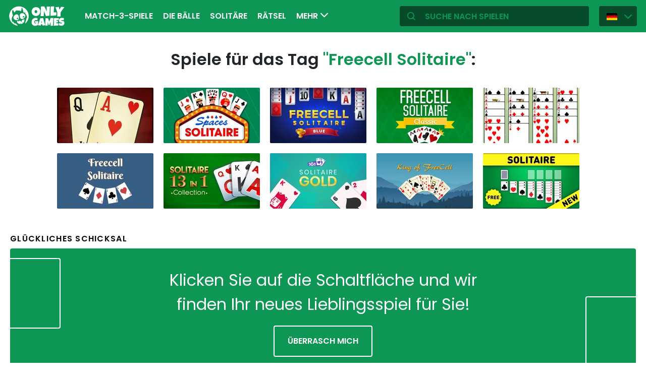

--- FILE ---
content_type: text/html; charset=utf-8
request_url: https://de.onlygames.io/tag/freecell-solitaire.html
body_size: 10818
content:
<!DOCTYPE html>
<html lang="de">
<head>
    

    <meta http-equiv="Content-Type" content="text/html; charset=UTF-8" >
<meta http-equiv="Content-Language" content="de" >
<meta name="robots" content="index, follow" >
<meta http-equiv="X-UA-Compatible" content="IE=edge" ><script>/* <![CDATA[ */ ringDataLayer = {"context":{"variant":{"accelerator":"ZGUub25seWdhbWVzLmlvOjpFS1MtUFJPRA=="},"id":{"website":"154f95fe-f666-4e23-b6ca-33b2fcfcb9f9"}}}; /* ]]> */</script><script>/* <![CDATA[ */ accConf = {"events":{"endpointPaths":["/a8f4d8cd95e164917035b64b867a45dd"]}}; /* ]]> */</script>
<meta name="googlebot" content="noodp" >
<meta name="robots" content="index, follow" >
<meta name="description" content="FreeCell Solitaire – eine Sammlung der besten Spiele
FreeCell Solitaire verdankt seine Beliebtheit größtenteils den Windows-Betriebssystemen. Schließlich begegneten es vielen Menschen zum ersten Mal " >
<meta name="og:title" content="Freecell Solitaire Free - Freecell Solitaire kostenlos spielen" >
<meta name="og:description" content="FreeCell Solitaire – eine Sammlung der besten Spiele
FreeCell Solitaire verdankt seine Beliebtheit größtenteils den Windows-Betriebssystemen. Schließlich begegneten es vielen Menschen zum ersten Mal " >
<meta name="og:url" content="https://de.onlygames.io/tag/freecell-solitaire.html" >
<meta name="twitter:title" content="Freecell Solitaire Free - Freecell Solitaire kostenlos spielen" >
<meta name="twitter:description" content="FreeCell Solitaire – eine Sammlung der besten Spiele
FreeCell Solitaire verdankt seine Beliebtheit größtenteils den Windows-Betriebssystemen. Schließlich begegneten es vielen Menschen zum ersten Mal " >
<meta name="twitter:url" content="https://de.onlygames.io/tag/freecell-solitaire.html" >
<meta name="twitter:card" content="summary_large_image" >
    <meta charset="utf-8">
    <meta http-equiv="X-UA-Compatible" content="IE=edge,chrome=1">
    <meta name="viewport" content="width=device-width, initial-scale=1, user-scalable=0">
    <meta name="facebook-domain-verification" content="qsudygzdiyatxh7y8dcud4g0al2ftn" />
    
    <link rel="icon" type="image/png" sizes="192x192" href="/build/images/favicon/android-chrome-192x192.d55474b9.png">
<link rel="icon" type="image/png" sizes="384x384" href="/build/images/favicon/android-chrome-384x384.930707f8.png">
<link rel="icon" type="image/png" sizes="512x512" href="/build/images/favicon/android-chrome-512x512.71e472f9.png">

<link rel="apple-touch-icon" sizes="180x180" href="/build/images/favicon/apple-touch-icon.bcc393cc.png">

<link rel="icon" type="image/png" sizes="32x32" href="/build/images/favicon/favicon-32x32.6701b867.png">
<link rel="icon" type="image/png" sizes="16x16" href="/build/images/favicon/favicon-16x16.bdcad60f.png">

<link rel="icon" type="image/png" sizes="70x70" href="/build/images/favicon/mstile-70x70.91c5d2d5.png">
<link rel="icon" type="image/png" sizes="144x144" href="/build/images/favicon/mstile-144x144.c3b85dea.png">
<link rel="icon" type="image/png" sizes="150x150" href="/build/images/favicon/mstile-150x150.729be980.png">
<link rel="icon" type="image/png" sizes="310x150" href="/build/images/favicon/mstile-310x150.5cc0dc7e.png">
<link rel="icon" type="image/png" sizes="310x310" href="/build/images/favicon/mstile-310x310.bdddd4e7.png">

<link rel="manifest" href="/build/images/favicon/site.92da0b25.webmanifest">
<link rel="mask-icon" href="/build/images/favicon/safari-pinned-tab.f65e4cf5.svg" color="#5bbad5">
<meta name="msapplication-TileColor" content="#00a300">
<meta name="theme-color" content="#ffffff">




    <title>Freecell Solitaire Free - Freecell Solitaire kostenlos spielen - onlygames.io</title>

    


    <link href="https://de.onlygames.io/tag/freecell-solitaire.html" rel="canonical" >
<link href="https://onlygames.io/tag/pasjans-freecell.html" hreflang="pl" rel="alternate" >
<link href="https://en.onlygames.io/tag/freecell-solitaire.html" hreflang="en" rel="alternate" >
<link href="https://de.onlygames.io/tag/freecell-solitaire.html" hreflang="de" rel="alternate" >
<link href="https://es.onlygames.io/tag/solitario-freecell.html" hreflang="es" rel="alternate" >
<link href="https://fr.onlygames.io/tag/freecell-solitaire.html" hreflang="fr" rel="alternate" >
<link href="https://ua.onlygames.io/tag/pasxqns-z-v-lxnimi-kl-tin.html" hreflang="uk" rel="alternate" >
<link href="/build/1.693e10c4.css" media="screen" rel="stylesheet" type="text/css" >
<link href="/build/category.f927cd21.css" media="screen" rel="stylesheet" type="text/css" >

    <link rel="preconnect" href="https://fonts.googleapis.com">
    <link rel="preconnect" href="https://fonts.gstatic.com" crossorigin>
    <link href="https://fonts.googleapis.com/css2?family=Poppins:ital,wght@0,400;0,500;0,600;1,400;1,500;1,600&display=swap" rel="stylesheet">

    <link rel="preload" href="/build/fonts/icons.5d3f4ab1.ttf" as="font" crossorigin="anonymous">

    
    <script type="text/javascript">var i18n = {};</script>
        <script>
        var pp_gemius_identifier = 'dvXgIs_Mv2gMhGLm0OPBnqP8HQFuj_9EefS9itJnFUT.H7';
        var pp_gemius_hit_identifier = 'dvXgIs_Mv2gMhGLm0OPBnqP8HQFuj_9EefS9itJnFUT.H7';
        function gemius_pending(i) {
            window[i] = window[i] || function () {
                        var x = window[i + '_pdata'] = window[i + '_pdata'] || [];
                        x[x.length] = arguments;
                    };
        }
        gemius_pending('gemius_hit');
        gemius_pending('gemius_event');
        gemius_pending('pp_gemius_hit');
        gemius_pending('pp_gemius_event');
        (function (d, t) {
            try {
                var gt = d.createElement(t), s = d.getElementsByTagName(t)[0], l = 'http' + ((location.protocol == 'https:') ? 's' : '');
                gt.setAttribute('async', 'async');
                gt.setAttribute('defer', 'defer');
                gt.src = l + '://onet.hit.gemius.pl/xgemius.js';
                s.parentNode.insertBefore(gt, s);
            } catch (e) {
            }
        })(document, 'script');
    </script>
    <script>
        window.onetAds = {
            'target': 'ONLYGAMES',
            'adSlots': [],
            autoslot: 1,
            'async': 1,
            'keywords': ['SKOM', 'commercialService'],
            cmd: [],
            'no_gemius': 1
            ,'cmpLang': 'en-EN'
            ,'kropka': {
                
                
            },
            'tid': 'EA-1746213',
        };
    </script>
    <script src="//lib.onet.pl/s.csr/build/dlApi/dl.boot.min.js"></script>
    <script type="text/javascript">
        (function (w, d, s, l, i) {
            w[l] = w[l] || [];
            w[l].push({
                'gtm.start': new Date().getTime(), event: 'gtm.js'
            });
            var f = d.getElementsByTagName(s)[0],
                    j = d.createElement(s), dl = l != 'dataLayer' ? '&l=' + l : '';
            j.async = true;
            j.src =
                    'https://www.googletagmanager.com/gtm.js?id=' + i + dl;
            f.parentNode.insertBefore(j, f);
        })(window, document, 'script', 'dataLayer', 'GTM-NCZHZL7');
    </script>

    <meta name="apple-mobile-web-app-capable" content="yes">
<meta name="theme-color" content="#0D9654"/>
<link rel="apple-touch-icon" href="/build/images/pwa/apple-icon-180.f73aa695.png">

<meta name="apple-mobile-web-app-capable" content="yes">

<link rel="apple-touch-startup-image" href="/build/images/pwa/apple-splash-2048-2732.ab36709b.jpg" media="(device-width: 1024px) and (device-height: 1366px) and (-webkit-device-pixel-ratio: 2) and (orientation: portrait)">
<link rel="apple-touch-startup-image" href="/build/images/pwa/apple-splash-2732-2048.8e8ea056.jpg" media="(device-width: 1024px) and (device-height: 1366px) and (-webkit-device-pixel-ratio: 2) and (orientation: landscape)">
<link rel="apple-touch-startup-image" href="/build/images/pwa/apple-splash-1668-2388.d0c67db5.jpg" media="(device-width: 834px) and (device-height: 1194px) and (-webkit-device-pixel-ratio: 2) and (orientation: portrait)">
<link rel="apple-touch-startup-image" href="/build/images/pwa/apple-splash-2388-1668.1384ca30.jpg" media="(device-width: 834px) and (device-height: 1194px) and (-webkit-device-pixel-ratio: 2) and (orientation: landscape)">
<link rel="apple-touch-startup-image" href="/build/images/pwa/apple-splash-1536-2048.6df208cc.jpg" media="(device-width: 768px) and (device-height: 1024px) and (-webkit-device-pixel-ratio: 2) and (orientation: portrait)">
<link rel="apple-touch-startup-image" href="/build/images/pwa/apple-splash-2048-1536.cdfb6545.jpg" media="(device-width: 768px) and (device-height: 1024px) and (-webkit-device-pixel-ratio: 2) and (orientation: landscape)">
<link rel="apple-touch-startup-image" href="/build/images/pwa/apple-splash-1488-2266.0c86387e.jpg" media="(device-width: 744px) and (device-height: 1133px) and (-webkit-device-pixel-ratio: 2) and (orientation: portrait)">
<link rel="apple-touch-startup-image" href="/build/images/pwa/apple-splash-2266-1488.3fcbae85.jpg" media="(device-width: 744px) and (device-height: 1133px) and (-webkit-device-pixel-ratio: 2) and (orientation: landscape)">
<link rel="apple-touch-startup-image" href="g" media="(device-width: 820px) and (device-height: 1180px) and (-webkit-device-pixel-ratio: 2) and (orientation: portrait)">
<link rel="apple-touch-startup-image" href="/build/images/pwa/apple-splash-2360-1640.28a4029d.jpg" media="(device-width: 820px) and (device-height: 1180px) and (-webkit-device-pixel-ratio: 2) and (orientation: landscape)">
<link rel="apple-touch-startup-image" href="/build/images/pwa/apple-splash-1668-2224.1f7d8bd7.jpg" media="(device-width: 834px) and (device-height: 1112px) and (-webkit-device-pixel-ratio: 2) and (orientation: portrait)">
<link rel="apple-touch-startup-image" href="/build/images/pwa/apple-splash-2224-1668.22833dc3.jpg" media="(device-width: 834px) and (device-height: 1112px) and (-webkit-device-pixel-ratio: 2) and (orientation: landscape)">
<link rel="apple-touch-startup-image" href="/build/images/pwa/apple-splash-1620-2160.2d51a89d.jpg" media="(device-width: 810px) and (device-height: 1080px) and (-webkit-device-pixel-ratio: 2) and (orientation: portrait)">
<link rel="apple-touch-startup-image" href="/build/images/pwa/apple-splash-2160-1620.b95835a8.jpg" media="(device-width: 810px) and (device-height: 1080px) and (-webkit-device-pixel-ratio: 2) and (orientation: landscape)">
<link rel="apple-touch-startup-image" href="/build/images/pwa/apple-splash-1290-2796.4201611b.jpg" media="(device-width: 430px) and (device-height: 932px) and (-webkit-device-pixel-ratio: 3) and (orientation: portrait)">
<link rel="apple-touch-startup-image" href="/build/images/pwa/apple-splash-2796-1290.b9cb86cc.jpg" media="(device-width: 430px) and (device-height: 932px) and (-webkit-device-pixel-ratio: 3) and (orientation: landscape)">
<link rel="apple-touch-startup-image" href="/build/images/pwa/apple-splash-1179-2556.ee532cb0.jpg" media="(device-width: 393px) and (device-height: 852px) and (-webkit-device-pixel-ratio: 3) and (orientation: portrait)">
<link rel="apple-touch-startup-image" href="/build/images/pwa/apple-splash-2556-1179.53d29bdd.jpg" media="(device-width: 393px) and (device-height: 852px) and (-webkit-device-pixel-ratio: 3) and (orientation: landscape)">
<link rel="apple-touch-startup-image" href="/build/images/pwa/apple-splash-1284-2778.a9ce4c73.jpg" media="(device-width: 428px) and (device-height: 926px) and (-webkit-device-pixel-ratio: 3) and (orientation: portrait)">
<link rel="apple-touch-startup-image" href="/build/images/pwa/apple-splash-2778-1284.4c615c32.jpg" media="(device-width: 428px) and (device-height: 926px) and (-webkit-device-pixel-ratio: 3) and (orientation: landscape)">
<link rel="apple-touch-startup-image" href="/build/images/pwa/apple-splash-1170-2532.a4d3bdb3.jpg" media="(device-width: 390px) and (device-height: 844px) and (-webkit-device-pixel-ratio: 3) and (orientation: portrait)">
<link rel="apple-touch-startup-image" href="/build/images/pwa/apple-splash-2532-1170.b4f1667d.jpg" media="(device-width: 390px) and (device-height: 844px) and (-webkit-device-pixel-ratio: 3) and (orientation: landscape)">
<link rel="apple-touch-startup-image" href="/build/images/pwa/apple-splash-1125-2436.eab0c884.jpg" media="(device-width: 375px) and (device-height: 812px) and (-webkit-device-pixel-ratio: 3) and (orientation: portrait)">
<link rel="apple-touch-startup-image" href="/build/images/pwa/apple-splash-2436-1125.0c01ee21.jpg" media="(device-width: 375px) and (device-height: 812px) and (-webkit-device-pixel-ratio: 3) and (orientation: landscape)">
<link rel="apple-touch-startup-image" href="/build/images/pwa/apple-splash-1242-2688.27c48719.jpg" media="(device-width: 414px) and (device-height: 896px) and (-webkit-device-pixel-ratio: 3) and (orientation: portrait)">
<link rel="apple-touch-startup-image" href="/build/images/pwa/apple-splash-2688-1242.54458980.jpg" media="(device-width: 414px) and (device-height: 896px) and (-webkit-device-pixel-ratio: 3) and (orientation: landscape)">
<link rel="apple-touch-startup-image" href="/build/images/pwa/apple-splash-828-1792.549ec60d.jpg" media="(device-width: 414px) and (device-height: 896px) and (-webkit-device-pixel-ratio: 2) and (orientation: portrait)">
<link rel="apple-touch-startup-image" href="/build/images/pwa/apple-splash-1792-828.3e868509.jpg" media="(device-width: 414px) and (device-height: 896px) and (-webkit-device-pixel-ratio: 2) and (orientation: landscape)">
<link rel="apple-touch-startup-image" href="/build/images/pwa/apple-splash-1242-2208.98d6c469.jpg" media="(device-width: 414px) and (device-height: 736px) and (-webkit-device-pixel-ratio: 3) and (orientation: portrait)">
<link rel="apple-touch-startup-image" href="/build/images/pwa/apple-splash-2208-1242.3f715834.jpg" media="(device-width: 414px) and (device-height: 736px) and (-webkit-device-pixel-ratio: 3) and (orientation: landscape)">
<link rel="apple-touch-startup-image" href="/build/images/pwa/apple-splash-750-1334.40eacb0f.jpg" media="(device-width: 375px) and (device-height: 667px) and (-webkit-device-pixel-ratio: 2) and (orientation: portrait)">
<link rel="apple-touch-startup-image" href="/build/images/pwa/apple-splash-1334-750.b7e7a53b.jpg" media="(device-width: 375px) and (device-height: 667px) and (-webkit-device-pixel-ratio: 2) and (orientation: landscape)">
<link rel="apple-touch-startup-image" href="/build/images/pwa/apple-splash-640-1136.3edf8d20.jpg" media="(device-width: 320px) and (device-height: 568px) and (-webkit-device-pixel-ratio: 2) and (orientation: portrait)">
<link rel="apple-touch-startup-image" href="/build/images/pwa/apple-splash-1136-640.4e70486b.jpg" media="(device-width: 320px) and (device-height: 568px) and (-webkit-device-pixel-ratio: 2) and (orientation: landscape)">

    <script charset="UTF-8" src="https://s-eu-1.pushpushgo.com/js/634fa42a083bc0abada7a8fe.js" async="async"></script>

</head>
<body class="">
<div class="bodyContainer containerbody">
    
    


    
<header class="header--comp mainHeader -withlang">
    <a href="/" class="main--logo">
        <img src="/build/images/logo.8a3e0ba5.svg" alt="Gameplanet logo">
    </a>
    <nav class="nav--bar navBar">
    <ul class="list mainList -lang">
        <li class="item" data-name="Match-3-Spiele" data-id="116" data-level="2" data-object-id="29" id="menu_0_de_116"><a href="/spiele/match-3-spiele.html" class="link"><span class="icon icon-game-category19 frontendIcon"></span>Match-3-Spiele</a></li><li class="item" data-name="Die Bälle" data-id="111" data-level="2" data-object-id="25" id="menu_0_de_111"><a href="/spiele/die-balle.html" class="link"><span class="icon icon-game-category20 frontendIcon"></span>Die Bälle</a></li><li class="item" data-name="Solitäre" data-id="131" data-level="2" data-object-id="48" id="menu_0_de_131"><a href="/spiele/solitare.html" class="link"><span class="icon icon-game-category16 frontendIcon"></span>Solitäre</a></li><li class="item" data-name="Rätsel" data-id="150" data-level="2" data-object-id="47" id="menu_0_de_150"><a href="/spiele/ratsel.html" class="link"><span class="icon icon-game-category17 frontendIcon"></span>Rätsel</a></li><li class="item" data-name="Sport" data-id="39" data-level="2" data-object-id="14" id="menu_0_de_39"><a href="/spiele/sport.html" class="link"><span class="icon icon-game-sport frontendIcon"></span>Sport</a></li><li class="item" data-name="Plattformspiele" data-id="136" data-level="2" data-object-id="27" id="menu_0_de_136"><a href="/spiele/plattformspiele.html" class="link"><span class="icon icon-game-category27 frontendIcon"></span>Plattformspiele</a></li><li class="item" data-name="Klassisch" data-id="70" data-level="2" data-object-id="18" id="menu_0_de_70"><a href="/spiele/klassisch.html" class="link"><span class="icon icon-game-casino frontendIcon"></span>Klassisch</a></li><li class="item" data-name="Für Kinder" data-id="55" data-level="2" data-object-id="19" id="menu_0_de_55"><a href="/spiele/fur-kinder.html" class="link"><span class="icon icon-game-puzzle frontendIcon"></span>Für Kinder</a></li><li class="item" data-name="Multiplayer" data-id="60" data-level="2" data-object-id="16" id="menu_0_de_60"><a href="/spiele/multiplayer.html" class="link"><span class="icon icon-game-solitaire frontendIcon"></span>Multiplayer</a></li><li class="item" data-name="Wirtschaftlich" data-id="146" data-level="2" data-object-id="51" id="menu_0_de_146"><a href="/spiele/wirtschaftlich.html" class="link"><span class="icon icon-game-category39 frontendIcon"></span>Wirtschaftlich</a></li><li class="item" data-name="Barstände" data-id="86" data-level="2" data-object-id="42" id="menu_0_de_86"><a href="/spiele/barstande.html" class="link"><span class="icon icon-game-card frontendIcon"></span>Barstände</a></li><li class="item" data-name="Arkade" data-id="34" data-level="2" data-object-id="13" id="menu_0_de_34"><a href="/spiele/arkade.html" class="link"><span class="icon icon-game-arcade frontendIcon"></span>Arkade</a></li><li class="item" data-name="Auf Reflexe" data-id="141" data-level="2" data-object-id="50" id="menu_0_de_141"><a href="/spiele/auf-reflexe.html" class="link"><span class="icon icon-game-category28 frontendIcon"></span>Auf Reflexe</a></li><li class="item" data-name="Strategisch" data-id="91" data-level="2" data-object-id="21" id="menu_0_de_91"><a href="/spiele/strategisch.html" class="link"><span class="icon icon-game-all frontendIcon"></span>Strategisch</a></li><li class="item" data-name="Alle Kategorien" data-id="211" data-level="2" data-object-id="43" id="menu_0_de_211"><a href="/kategorie-liste.html" class="link">Alle Kategorien</a></li><li class="item" data-name="Alle Tags" data-id="217" data-level="2" data-object-id="49" id="menu_0_de_217"><a href="/tag-liste.html" class="link">Alle Tags</a></li><li class="item" data-name="Neu" data-id="223" data-level="2" data-object-id="55" id="menu_0_de_223"><a href="/spiele/neu.html" class="link">Neu</a></li>
    </ul>
    <button type="button" class="more--btn -hidden moreBtn">
        Mehr <span class="arrow icon-arrow-down"></span>
        <div class="wrapper">
            <ul class="more--list moreList">
            </ul>
        </div>
    </button>
</nav>
    <div class="favourite--games--btn--container favouriteGamesButtonContainer">
        <button type="button" class="favourite--games--btn d-none favouriteGamesButton" data-name="Favorit" data-id="favourite_game" data-object-id="favourite_game" id="favourite_game"><span class="icon icon-heart"></span></button>
    </div>
    <div class="right searchLangPanel">
        <div class="search--box searchBox">
            <span class="icon-search"></span>
            <input type="text" class="text gameSearch" id="gamesearch" name="gamesearch" placeholder="Suche nach Spielen" required
                   minlength="4" maxlength="30">
        </div>
                    <div class="lang--select langSelect">
    <div class="dropdown">
        <div class="languages-button">
            <button class="dropbtn">
                <img src="/build/images/lang-select/de.73c2192c.png" width="21" height="14" alt="flag" class="img-fluid lang-img"/>
                <span class="lang-name">Deutsch</span>
                <span class="arrow icon-arrow-down"></span>
            </button>
        </div>
        <div class="dropdown-content">
            <button class="backbtn"><span class="icon-arrow-left"></span>Powrót</button>
            <div class="list">
                                    <a href="https://onlygames.io/tag/pasjans-freecell.html">
                        <img data-src="/build/images/lang-select/pl.f084cc1c.png" width="21" height="14"
                             class="img-fluid lang-img lazy" alt="pl flag">Polski</a>
                                    <a href="https://en.onlygames.io/tag/freecell-solitaire.html">
                        <img data-src="/build/images/lang-select/en.158a2370.png" width="21" height="14"
                             class="img-fluid lang-img lazy" alt="en flag">English</a>
                                    <a href="https://de.onlygames.io/tag/freecell-solitaire.html">
                        <img data-src="/build/images/lang-select/de.73c2192c.png" width="21" height="14"
                             class="img-fluid lang-img lazy" alt="de flag">Deutsch</a>
                                    <a href="https://es.onlygames.io/tag/solitario-freecell.html">
                        <img data-src="/build/images/lang-select/es.65d9ae62.png" width="21" height="14"
                             class="img-fluid lang-img lazy" alt="es flag">Español</a>
                                    <a href="https://fr.onlygames.io/tag/freecell-solitaire.html">
                        <img data-src="/build/images/lang-select/fr.dc5ba884.png" width="21" height="14"
                             class="img-fluid lang-img lazy" alt="fr flag">Français</a>
                                    <a href="https://ua.onlygames.io/tag/pasxqns-z-v-lxnimi-kl-tin.html">
                        <img data-src="/build/images/lang-select/uk.c7b408c7.png" width="21" height="14"
                             class="img-fluid lang-img lazy" alt="uk flag">Українська</a>
                
            </div>
        </div>
    </div>
</div>

        
    </div>
    <div class="mobile--menu">
    <a href="/" class="main--logo"><img src="/build/images/logo.8a3e0ba5.svg" alt="Gameplanet logo"></a>
    <div class="actions">
        <button type="button" aria-label="Favorit" title="Favorit" class="toggle--fav--btn toggleFav">
            <span class="openfav">
                <span class="icon icon-heart"></span>
            </span>
            <span class="closefav">
                <span class="icon-close-thin"></span>
            </span>
        </button>
        <a href="#" class="openSearch">
            <div class="opensearch">
                <span class="icon-search"></span>
            </div>
            <div class="closesearch">
                <span class="icon-close-thin"></span>
            </div>
        </a>
    </div>
    <div class="hamburger--menu">
    <button type="button" aria-label="(DE) Otwórz menu" title="(DE) Otwórz menu" class="ham">
        <div class="hamburgerbox">
            <div class="hamburgerbars"></div>
            <div class="icon icon-close-thin"></div>
        </div>
    </button>
</div>

</div>

</header>

    <div class="main--wrapper mainWrapper">
        <div class="container-fluid py-5">
                    <div class="search--page">
        <p class="description">Spiele für das Tag <span>"Freecell Solitaire"</span>:</p>
    </div>


<div class="loadMoreBoundary load--more--boundary">
    <div class="games--wrapper -tag loadMoreListContainer">
                    <div class="item slideBlock"><div class="game--block gameBlock  "><button type="button" class="btn  triggerGameInfoPopup" data-id="1286" aria-label="Weitere Informationen zum Spiel" data-append-container=".loadMoreBoundary" ><span class="icon-info icon"></span></button><a href="/spiele/solitare/solitaire-master.html" class="link"><span class="title">Solitaire Master</span><img class="lazy" loading="lazy" srcset="https://ocdn.eu/commercialos-transforms/1/AX7k9lnaHR0cHM6Ly9jb21tZXJjaWFsb3Mub2Nkbi5ldS8wOTIvYzJjMTQ0YTYzYzljMmI2ZGQ5ZGEwZTU4YTY5MzMwOTgtU29saXRhaXJlJTIwbWFzdGVyJTIwLSUyMDUxMngzNDAuanBlZ5GTBc0BkczmggECAAU 401w, https://ocdn.eu/commercialos-transforms/1/XpPk9lnaHR0cHM6Ly9jb21tZXJjaWFsb3Mub2Nkbi5ldS8wOTIvYzJjMTQ0YTYzYzljMmI2ZGQ5ZGEwZTU4YTY5MzMwOTgtU29saXRhaXJlJTIwbWFzdGVyJTIwLSUyMDUxMngzNDAuanBlZ5GTBcy_boIBAgAF 191w"sizes="(max-width: 441px) 401px, 191px"src="https://ocdn.eu/commercialos-transforms/1/XpPk9lnaHR0cHM6Ly9jb21tZXJjaWFsb3Mub2Nkbi5ldS8wOTIvYzJjMTQ0YTYzYzljMmI2ZGQ5ZGEwZTU4YTY5MzMwOTgtU29saXRhaXJlJTIwbWFzdGVyJTIwLSUyMDUxMngzNDAuanBlZ5GTBcy_boIBAgAF" width="191" height="110" alt="Spiel: Solitaire Master" ></a></div></div>

                    <div class="item slideBlock"><div class="game--block gameBlock  "><button type="button" class="btn  triggerGameInfoPopup" data-id="2726" aria-label="Weitere Informationen zum Spiel" data-append-container=".loadMoreBoundary" ><span class="icon-info icon"></span></button><a href="/spiele/solitare/spaces-solitaire.html" class="link"><span class="title">Spaces Solitaire</span><img class="lazy" loading="lazy" srcset="https://ocdn.eu/commercialos-transforms/1/Jm5k9lZaHR0cHM6Ly9jb21tZXJjaWFsb3Mub2Nkbi5ldS8wOTIvNjU1Njg3NDhjYzQ3ZWZmZDhiOGRhYWI3NjcyMmExY2QtU3BhY2VzJTIwU29saXRhaXJlLmpwZWeRkwXNAZHM5oIBAgAF 401w, https://ocdn.eu/commercialos-transforms/1/h-9k9lZaHR0cHM6Ly9jb21tZXJjaWFsb3Mub2Nkbi5ldS8wOTIvNjU1Njg3NDhjYzQ3ZWZmZDhiOGRhYWI3NjcyMmExY2QtU3BhY2VzJTIwU29saXRhaXJlLmpwZWeRkwXMv26CAQIABQ 191w"sizes="(max-width: 441px) 401px, 191px"src="https://ocdn.eu/commercialos-transforms/1/h-9k9lZaHR0cHM6Ly9jb21tZXJjaWFsb3Mub2Nkbi5ldS8wOTIvNjU1Njg3NDhjYzQ3ZWZmZDhiOGRhYWI3NjcyMmExY2QtU3BhY2VzJTIwU29saXRhaXJlLmpwZWeRkwXMv26CAQIABQ" width="191" height="110" alt="Spiel: Spaces Solitaire" ></a></div></div>

                    <div class="item slideBlock"><div class="game--block gameBlock  "><button type="button" class="btn  triggerGameInfoPopup" data-id="2461" aria-label="Weitere Informationen zum Spiel" data-append-container=".loadMoreBoundary" ><span class="icon-info icon"></span></button><a href="/spiele/solitare/freecell-solitaire-blue.html" class="link"><span class="title">Freecell Solitaire Blue</span><img class="lazy" loading="lazy" srcset="https://ocdn.eu/commercialos-transforms/1/Wxxk9lxaHR0cHM6Ly9jb21tZXJjaWFsb3Mub2Nkbi5ldS8wOTIvMDhiMTViNmRmYzA1ODZhMDNkYzZhNWU3MDNhZmYzZDMtRnJlZWNlbGwlMjBTb2xpdGFpcmUlMjBCbHVlJTIwLSUyMDEyODB4NzIwLmpwZWeRkwXNAZHM5oIBAgAF 401w, https://ocdn.eu/commercialos-transforms/1/kcIk9lxaHR0cHM6Ly9jb21tZXJjaWFsb3Mub2Nkbi5ldS8wOTIvMDhiMTViNmRmYzA1ODZhMDNkYzZhNWU3MDNhZmYzZDMtRnJlZWNlbGwlMjBTb2xpdGFpcmUlMjBCbHVlJTIwLSUyMDEyODB4NzIwLmpwZWeRkwXMv26CAQIABQ 191w"sizes="(max-width: 441px) 401px, 191px"src="https://ocdn.eu/commercialos-transforms/1/kcIk9lxaHR0cHM6Ly9jb21tZXJjaWFsb3Mub2Nkbi5ldS8wOTIvMDhiMTViNmRmYzA1ODZhMDNkYzZhNWU3MDNhZmYzZDMtRnJlZWNlbGwlMjBTb2xpdGFpcmUlMjBCbHVlJTIwLSUyMDEyODB4NzIwLmpwZWeRkwXMv26CAQIABQ" width="191" height="110" alt="Spiel: Freecell Solitaire Blue" ></a></div></div>

                    <div class="item slideBlock"><div class="game--block gameBlock  "><button type="button" class="btn  triggerGameInfoPopup" data-id="2194" aria-label="Weitere Informationen zum Spiel" data-append-container=".loadMoreBoundary" ><span class="icon-info icon"></span></button><a href="/spiele/solitare/freecell-solitaire-classic.html" class="link"><span class="title">FreeCell Solitaire Classic</span><img class="lazy" loading="lazy" srcset="https://ocdn.eu/commercialos-transforms/1/Rwsk9lzaHR0cHM6Ly9jb21tZXJjaWFsb3Mub2Nkbi5ldS8wOTIvNWFlMzM0M2I1YmU5NGY2NWRiNDNmNWFlNThkYTUzMzktRnJlZUNlbGwlMjBTb2xpdGFpcmUlMjBDbGFzc2ljJTIwLSUyMDUxMngzNDAuanBlZ5GTBc0BkczmggECAAU 401w, https://ocdn.eu/commercialos-transforms/1/hDIk9lzaHR0cHM6Ly9jb21tZXJjaWFsb3Mub2Nkbi5ldS8wOTIvNWFlMzM0M2I1YmU5NGY2NWRiNDNmNWFlNThkYTUzMzktRnJlZUNlbGwlMjBTb2xpdGFpcmUlMjBDbGFzc2ljJTIwLSUyMDUxMngzNDAuanBlZ5GTBcy_boIBAgAF 191w"sizes="(max-width: 441px) 401px, 191px"src="https://ocdn.eu/commercialos-transforms/1/hDIk9lzaHR0cHM6Ly9jb21tZXJjaWFsb3Mub2Nkbi5ldS8wOTIvNWFlMzM0M2I1YmU5NGY2NWRiNDNmNWFlNThkYTUzMzktRnJlZUNlbGwlMjBTb2xpdGFpcmUlMjBDbGFzc2ljJTIwLSUyMDUxMngzNDAuanBlZ5GTBcy_boIBAgAF" width="191" height="110" alt="Spiel: FreeCell Solitaire Classic" ></a></div></div>

                    <div class="item slideBlock"><div class="game--block gameBlock  "><button type="button" class="btn  triggerGameInfoPopup" data-id="1293" aria-label="Weitere Informationen zum Spiel" data-append-container=".loadMoreBoundary" ><span class="icon-info icon"></span></button><a href="/spiele/solitare/freecell-solitaire-1.html" class="link"><span class="title">Freecell Solitaire</span><img class="lazy" loading="lazy" srcset="https://ocdn.eu/commercialos-transforms/1/cDpk9lsaHR0cHM6Ly9jb21tZXJjaWFsb3Mub2Nkbi5ldS8wOTIvZGI3NzNhODZiZDgxNWZjM2MzZjRhMWQ2YzNjYzc3ODYtRnJlZWNlbGwlMjBTb2xpdGFpcmUlMjAlMjAtJTIwNTEyeDM0MC5qcGVnkZMFzQGRzOaCAQIABQ 401w, https://ocdn.eu/commercialos-transforms/1/w9Qk9lsaHR0cHM6Ly9jb21tZXJjaWFsb3Mub2Nkbi5ldS8wOTIvZGI3NzNhODZiZDgxNWZjM2MzZjRhMWQ2YzNjYzc3ODYtRnJlZWNlbGwlMjBTb2xpdGFpcmUlMjAlMjAtJTIwNTEyeDM0MC5qcGVnkZMFzL9uggECAAU 191w"sizes="(max-width: 441px) 401px, 191px"src="https://ocdn.eu/commercialos-transforms/1/w9Qk9lsaHR0cHM6Ly9jb21tZXJjaWFsb3Mub2Nkbi5ldS8wOTIvZGI3NzNhODZiZDgxNWZjM2MzZjRhMWQ2YzNjYzc3ODYtRnJlZWNlbGwlMjBTb2xpdGFpcmUlMjAlMjAtJTIwNTEyeDM0MC5qcGVnkZMFzL9uggECAAU" width="191" height="110" alt="Spiel: Freecell Solitaire" ></a></div></div>

                    <div class="item slideBlock"><div class="game--block gameBlock  "><button type="button" class="btn  triggerGameInfoPopup" data-id="1278" aria-label="Weitere Informationen zum Spiel" data-append-container=".loadMoreBoundary" ><span class="icon-info icon"></span></button><a href="/spiele/solitare/freecell-solitaire.html" class="link"><span class="title">Freecell Solitaire</span><img class="lazy" loading="lazy" srcset="https://ocdn.eu/commercialos-transforms/1/9GUk9lqaHR0cHM6Ly9jb21tZXJjaWFsb3Mub2Nkbi5ldS8wOTIvMmIwM2ExZDczZjM0Zjg2NDM4YzkyZjc4MWU0MGZlYTQtRnJlZWNlbGwlMjBTb2xpdGFpcmUlMjAtJTIwMTI4MHg3MjAuanBlZ5GTBc0BkczmggECAAU 401w, https://ocdn.eu/commercialos-transforms/1/IZRk9lqaHR0cHM6Ly9jb21tZXJjaWFsb3Mub2Nkbi5ldS8wOTIvMmIwM2ExZDczZjM0Zjg2NDM4YzkyZjc4MWU0MGZlYTQtRnJlZWNlbGwlMjBTb2xpdGFpcmUlMjAtJTIwMTI4MHg3MjAuanBlZ5GTBcy_boIBAgAF 191w"sizes="(max-width: 441px) 401px, 191px"src="https://ocdn.eu/commercialos-transforms/1/IZRk9lqaHR0cHM6Ly9jb21tZXJjaWFsb3Mub2Nkbi5ldS8wOTIvMmIwM2ExZDczZjM0Zjg2NDM4YzkyZjc4MWU0MGZlYTQtRnJlZWNlbGwlMjBTb2xpdGFpcmUlMjAtJTIwMTI4MHg3MjAuanBlZ5GTBcy_boIBAgAF" width="191" height="110" alt="Spiel: Freecell Solitaire" ></a></div></div>

                    <div class="item slideBlock"><div class="game--block gameBlock  "><button type="button" class="btn  triggerGameInfoPopup" data-id="1275" aria-label="Weitere Informationen zum Spiel" data-append-container=".loadMoreBoundary" ><span class="icon-info icon"></span></button><a href="/spiele/solitare/solitaire-13in1-collection.html" class="link"><span class="title">Solitaire 13in1 Collection</span><img class="lazy" loading="lazy" srcset="https://ocdn.eu/commercialos-transforms/1/wtvk9l0aHR0cHM6Ly9jb21tZXJjaWFsb3Mub2Nkbi5ldS8wOTIvMTFmMTI5YjA1Nzg4NGYwYmY5YjI3MzU5YTMxN2NjYmUtU29saXRhaXJlJTIwMTNpbjElMjBDb2xsZWN0aW9uJTIwLSUyMDEyODB4NzIwLmpwZWeRkwXNAZHM5oIBAgAF 401w, https://ocdn.eu/commercialos-transforms/1/Bpgk9l0aHR0cHM6Ly9jb21tZXJjaWFsb3Mub2Nkbi5ldS8wOTIvMTFmMTI5YjA1Nzg4NGYwYmY5YjI3MzU5YTMxN2NjYmUtU29saXRhaXJlJTIwMTNpbjElMjBDb2xsZWN0aW9uJTIwLSUyMDEyODB4NzIwLmpwZWeRkwXMv26CAQIABQ 191w"sizes="(max-width: 441px) 401px, 191px"src="https://ocdn.eu/commercialos-transforms/1/Bpgk9l0aHR0cHM6Ly9jb21tZXJjaWFsb3Mub2Nkbi5ldS8wOTIvMTFmMTI5YjA1Nzg4NGYwYmY5YjI3MzU5YTMxN2NjYmUtU29saXRhaXJlJTIwMTNpbjElMjBDb2xsZWN0aW9uJTIwLSUyMDEyODB4NzIwLmpwZWeRkwXMv26CAQIABQ" width="191" height="110" alt="Spiel: Solitaire 13in1 Collection" ></a></div></div>

                    <div class="item slideBlock"><div class="game--block gameBlock  "><button type="button" class="btn  triggerGameInfoPopup" data-id="883" aria-label="Weitere Informationen zum Spiel" data-append-container=".loadMoreBoundary" ><span class="icon-info icon"></span></button><a href="/spiele/solitare/365-solitaire-gold-12-in-1.html" class="link"><span class="title">365 Solitaire Gold 12 in 1</span><img class="lazy" loading="lazy" srcset="https://ocdn.eu/commercialos-transforms/1/5zsk9l6aHR0cHM6Ly9jb21tZXJjaWFsb3Mub2Nkbi5ldS8wOTIvMWVhMjVlMjNmMzc3OWJhYzM0MDdkMGRiYThhZDY0NDItMzY1JTIwU29saXRhaXJlJTIwR29sZCUyMDEyJTIwaW4lMjAxJTIwLSUyMDEyODB4NzIwLmpwZWeRkwXNAZHM5oIBAgAF 401w, https://ocdn.eu/commercialos-transforms/1/nwUk9l6aHR0cHM6Ly9jb21tZXJjaWFsb3Mub2Nkbi5ldS8wOTIvMWVhMjVlMjNmMzc3OWJhYzM0MDdkMGRiYThhZDY0NDItMzY1JTIwU29saXRhaXJlJTIwR29sZCUyMDEyJTIwaW4lMjAxJTIwLSUyMDEyODB4NzIwLmpwZWeRkwXMv26CAQIABQ 191w"sizes="(max-width: 441px) 401px, 191px"src="https://ocdn.eu/commercialos-transforms/1/nwUk9l6aHR0cHM6Ly9jb21tZXJjaWFsb3Mub2Nkbi5ldS8wOTIvMWVhMjVlMjNmMzc3OWJhYzM0MDdkMGRiYThhZDY0NDItMzY1JTIwU29saXRhaXJlJTIwR29sZCUyMDEyJTIwaW4lMjAxJTIwLSUyMDEyODB4NzIwLmpwZWeRkwXMv26CAQIABQ" width="191" height="110" alt="Spiel: 365 Solitaire Gold 12 in 1" ></a></div></div>

                    <div class="item slideBlock"><div class="game--block gameBlock  "><button type="button" class="btn  triggerGameInfoPopup" data-id="878" aria-label="Weitere Informationen zum Spiel" data-append-container=".loadMoreBoundary" ><span class="icon-info icon"></span></button><a href="/spiele/solitare/king-of-freecell.html" class="link"><span class="title">King of FreeCell</span><img class="lazy" loading="lazy" srcset="https://ocdn.eu/commercialos-transforms/1/zYok9lqaHR0cHM6Ly9jb21tZXJjaWFsb3Mub2Nkbi5ldS8wOTIvNGM0ODE4NWI1OGE3ZWRhYWY2NDQyMTUxZDQ4MDMyZDItS2luZyUyMG9mJTIwRnJlZUNlbGwlMjAtJTIwMTI4MHg3MjAuanBlZ5GTBc0BkczmggECAAU 401w, https://ocdn.eu/commercialos-transforms/1/eGnk9lqaHR0cHM6Ly9jb21tZXJjaWFsb3Mub2Nkbi5ldS8wOTIvNGM0ODE4NWI1OGE3ZWRhYWY2NDQyMTUxZDQ4MDMyZDItS2luZyUyMG9mJTIwRnJlZUNlbGwlMjAtJTIwMTI4MHg3MjAuanBlZ5GTBcy_boIBAgAF 191w"sizes="(max-width: 441px) 401px, 191px"src="https://ocdn.eu/commercialos-transforms/1/eGnk9lqaHR0cHM6Ly9jb21tZXJjaWFsb3Mub2Nkbi5ldS8wOTIvNGM0ODE4NWI1OGE3ZWRhYWY2NDQyMTUxZDQ4MDMyZDItS2luZyUyMG9mJTIwRnJlZUNlbGwlMjAtJTIwMTI4MHg3MjAuanBlZ5GTBcy_boIBAgAF" width="191" height="110" alt="Spiel: King of FreeCell" ></a></div></div>

                    <div class="item slideBlock"><div class="game--block gameBlock  "><button type="button" class="btn  triggerGameInfoPopup" data-id="703" aria-label="Weitere Informationen zum Spiel" data-append-container=".loadMoreBoundary" ><span class="icon-info icon"></span></button><a href="/spiele/solitare/solitaire-collection.html" class="link"><span class="title">Solitaire Collection</span><img class="lazy" loading="lazy" srcset="https://ocdn.eu/commercialos-transforms/1/[base64] 401w, https://ocdn.eu/commercialos-transforms/1/[base64] 191w"sizes="(max-width: 441px) 401px, 191px"src="https://ocdn.eu/commercialos-transforms/1/[base64]" width="191" height="110" alt="Spiel: Solitaire Collection" ></a></div></div>

        
    </div>

    <div class="loadMorePagination">
        


    






    </div>
</div>

    
            <p class="header--h4 -uppercase -dark -letterspacing">glückliches Schicksal</p>
<div class="random--game--block mb-4 mt-3">
    <div class="wrapper">
        <span class="decorator1"></span>
        <span class="decorator2"></span>

        <p class="random--game--text">
            Klicken Sie auf die Schaltfläche und wir finden Ihr neues Lieblingsspiel für Sie!
        </p>

        <a href="/game.html" class="btn--border -semibold">Überrasch mich</a>
    </div>
</div>

    
            <p class="header--h4 -uppercase -dark -letterspacing"><span class="d-none d-sm-block">Noch mehr Spiele</span><span class="d-block d-sm-none"></span></p><div class="slider--wrapper -game sliderWrapper "><div class="slider gameSlider">    <div class="item slideBlock"><div class="game--block gameBlock -slide "><button type="button" class="btn  triggerGameInfoPopup" data-id="3434" aria-label="Weitere Informationen zum Spiel"><span class="icon-info icon"></span></button><a href="/spiele/mahjong/mojicon-fruit-connect.html" class="link"><span class="title">Mojicon Fruit Connect</span><img class=""loading="lazy"src="https://ocdn.eu/commercialos-transforms/1/WIGk9lfaHR0cHM6Ly9jb21tZXJjaWFsb3Mub2Nkbi5ldS8wOTIvN2ZhY2MxYjg4OTc3ODVjNzQwNjQ0Y2UzZTdmZmQ0YzAtTW9qaWNvbiUyMEZydWl0JTIwQ29ubmVjdC5qcGeRkwXMv26CAQIABQ" width="191" height="110" alt="Spiel: Mojicon Fruit Connect"/></a></div></div>

    <div class="item slideBlock"><div class="game--block gameBlock -slide "><button type="button" class="btn  triggerGameInfoPopup" data-id="3433" aria-label="Weitere Informationen zum Spiel"><span class="icon-info icon"></span></button><a href="/spiele/tower-defense/gear-wars.html" class="link"><span class="title">Gear Wars</span><img class=""loading="lazy"src="https://ocdn.eu/commercialos-transforms/1/ov5k9lRaHR0cHM6Ly9jb21tZXJjaWFsb3Mub2Nkbi5ldS8wOTIvZDMwMThkMGI2OTUwNjhhYzMxNTY2NTlmMzdlODkyZTAtR2VhciUyMFdhcnMuanBnkZMFzL9uggECAAU" width="191" height="110" alt="Spiel: Gear Wars"/></a></div></div>

    <div class="item slideBlock"><div class="game--block gameBlock -slide "><button type="button" class="btn  triggerGameInfoPopup" data-id="3432" aria-label="Weitere Informationen zum Spiel"><span class="icon-info icon"></span></button><a href="/spiele/match-3-spiele/wild-west-match-3.html" class="link"><span class="title">Wild West Match 3</span><img class=""loading="lazy"src="https://ocdn.eu/commercialos-transforms/1/4VOk9ldaHR0cHM6Ly9jb21tZXJjaWFsb3Mub2Nkbi5ldS8wOTIvNTBmYzFhZDZkMGVjOTRmYTBlYjIzNmU0MDI3MDRlODQtV2lsZCUyMFdlc3QlMjBNYXRjaCUyMDMuanBnkZMFzL9uggECAAU" width="191" height="110" alt="Spiel: Wild West Match 3"/></a></div></div>

    <div class="item slideBlock"><div class="game--block gameBlock -slide "><button type="button" class="btn  triggerGameInfoPopup" data-id="3431" aria-label="Weitere Informationen zum Spiel"><span class="icon-info icon"></span></button><a href="/spiele/ratsel/color-water-puzzle.html" class="link"><span class="title">Color Water Puzzle</span><img class=""loading="lazy"src="https://ocdn.eu/commercialos-transforms/1/k-bk9lcaHR0cHM6Ly9jb21tZXJjaWFsb3Mub2Nkbi5ldS8wOTIvNDc5YTJhNTY2MWFhZGMxOWEwODk4YWI1YWIzNzY2MTMtQ29sb3IlMjBXYXRlciUyMFB1enpsZS5qcGeRkwXMv26CAQIABQ" width="191" height="110" alt="Spiel: Color Water Puzzle"/></a></div></div>

    <div class="item slideBlock"><div class="game--block gameBlock -slide "><button type="button" class="btn  triggerGameInfoPopup" data-id="3430" aria-label="Weitere Informationen zum Spiel"><span class="icon-info icon"></span></button><a href="/spiele/mahjong/mahjong-tile-club.html" class="link"><span class="title">Mahjong Tile Club</span><img class=""loading="lazy"src="https://ocdn.eu/commercialos-transforms/1/fytk9lbaHR0cHM6Ly9jb21tZXJjaWFsb3Mub2Nkbi5ldS8wOTIvNDEyMjJmOTZkMTZmNzNmMGE5MWE5MjAxMzk2YjhkZmMtTWFoam9uZyUyMFRpbGUlMjBDbHViLmpwZ5GTBcy_boIBAgAF" width="191" height="110" alt="Spiel: Mahjong Tile Club"/></a></div></div>

    <div class="item slideBlock"><div class="game--block gameBlock -slide "><button type="button" class="btn  triggerGameInfoPopup" data-id="3429" aria-label="Weitere Informationen zum Spiel"><span class="icon-info icon"></span></button><a href="/spiele/wirtschaftlich/dino-idle-park.html" class="link"><span class="title">Dino Idle Park</span><img class=""loading="lazy"src="https://ocdn.eu/commercialos-transforms/1/E2kk9lYaHR0cHM6Ly9jb21tZXJjaWFsb3Mub2Nkbi5ldS8wOTIvNDA1MzVjMjYzZTYwODJjZmFiOWY5ODY0OGM3YjM2ZmUtRGlubyUyMElkbGUlMjBQYXJrLmpwZ5GTBcy_boIBAgAF" width="191" height="110" alt="Spiel: Dino Idle Park"/></a></div></div>

    <div class="item slideBlock"><div class="game--block gameBlock -slide "><button type="button" class="btn  triggerGameInfoPopup" data-id="3428" aria-label="Weitere Informationen zum Spiel"><span class="icon-info icon"></span></button><a href="/spiele/io/mergeduel.io.html" class="link"><span class="title">MergeDuel.io</span><img class=""loading="lazy"src="https://ocdn.eu/commercialos-transforms/1/Oj6k9lSaHR0cHM6Ly9jb21tZXJjaWFsb3Mub2Nkbi5ldS8wOTIvNWJmM2Y2Y2UzMGIwNjZjNjM3M2NlZGJkOGI0ZTM5OGEtTWVyZ2VEdWVsLmlvLmpwZ5GTBcy_boIBAgAF" width="191" height="110" alt="Spiel: MergeDuel.io"/></a></div></div>

    <div class="item slideBlock"><div class="game--block gameBlock -slide "><button type="button" class="btn  triggerGameInfoPopup" data-id="3427" aria-label="Weitere Informationen zum Spiel"><span class="icon-info icon"></span></button><a href="/spiele/match-3-spiele/kings-and-queens-match-3.html" class="link"><span class="title">Kings and Queens Match 3</span><img class=""loading="lazy"src="https://ocdn.eu/commercialos-transforms/1/Q-Dk9lmaHR0cHM6Ly9jb21tZXJjaWFsb3Mub2Nkbi5ldS8wOTIvYmU0MDcxOTk2YWQ5YWJhNGQxNTE0NTdhMzZjNWEyZDQtS2luZ3MlMjBhbmQlMjBRdWVlbnMlMjBNYXRjaCUyMDMuanBnkZMFzL9uggECAAU" width="191" height="110" alt="Spiel: Kings and Queens Match 3"/></a></div></div>

    <div class="item slideBlock"><div class="game--block gameBlock -slide "><button type="button" class="btn  triggerGameInfoPopup" data-id="3426" aria-label="Weitere Informationen zum Spiel"><span class="icon-info icon"></span></button><a href="/spiele/auf-reflexe/wave-dash.html" class="link"><span class="title">Wave Dash</span><img class=""loading="lazy"src="https://ocdn.eu/commercialos-transforms/1/PR0k9lRaHR0cHM6Ly9jb21tZXJjaWFsb3Mub2Nkbi5ldS8wOTIvYWUwMjE5MDZmMDkyYjRmOWNlMzJhMjM1ODAzYzIyNzYtV2F2ZSUyMERhc2guanBnkZMFzL9uggECAAU" width="191" height="110" alt="Spiel: Wave Dash"/></a></div></div>

    <div class="item slideBlock"><div class="game--block gameBlock -slide "><button type="button" class="btn  triggerGameInfoPopup" data-id="3425" aria-label="Weitere Informationen zum Spiel"><span class="icon-info icon"></span></button><a href="/spiele/rennen/crazy-traffic-racer.html" class="link"><span class="title">Crazy Traffic Racer</span><img class=""loading="lazy"src="https://ocdn.eu/commercialos-transforms/1/XH0k9ldaHR0cHM6Ly9jb21tZXJjaWFsb3Mub2Nkbi5ldS8wOTIvMDkwMDQ2MmRjYzkzMDhiYzg1YWIxOTUxZmVkYzc1MzItQ3JhenklMjBUcmFmZmljJTIwUmFjZXIuanBnkZMFzL9uggECAAU" width="191" height="110" alt="Spiel: Crazy Traffic Racer"/></a></div></div>

    <div class="item slideBlock"><div class="game--block gameBlock -slide "><button type="button" class="btn  triggerGameInfoPopup" data-id="3424" aria-label="Weitere Informationen zum Spiel"><span class="icon-info icon"></span></button><a href="/spiele/die-balle/bubble-shooter-wild-west.html" class="link"><span class="title">Bubble Shooter Wild West</span><img class=""loading="lazy"src="https://ocdn.eu/commercialos-transforms/1/qkhk9lkaHR0cHM6Ly9jb21tZXJjaWFsb3Mub2Nkbi5ldS8wOTIvNTI4OTU3NjIwNDVhNTMzMTExYjc1NjU3NTBjYTVhYTUtQnViYmxlJTIwU2hvb3RlciUyMFdpbGQlMjBXZXN0LmpwZ5GTBcy_boIBAgAF" width="191" height="110" alt="Spiel: Bubble Shooter Wild West"/></a></div></div>

    <div class="item slideBlock"><div class="game--block gameBlock -slide "><button type="button" class="btn  triggerGameInfoPopup" data-id="3423" aria-label="Weitere Informationen zum Spiel"><span class="icon-info icon"></span></button><a href="/spiele/ratsel/cut-the-rope.html" class="link"><span class="title">Cut the Rope</span><img class=""loading="lazy"src="https://ocdn.eu/commercialos-transforms/1/jhAk9lZaHR0cHM6Ly9jb21tZXJjaWFsb3Mub2Nkbi5ldS8wOTIvNTYxNTM5YWVjNTFjNWI1ZTc5NjA4YjAwMjdjOWMxZDEtMTIwNng3MjBfY3V0dGhlcm9wZS5qcGeRkwXMv26CAQIABQ" width="191" height="110" alt="Spiel: Cut the Rope"/></a></div></div>

    <div class="item slideBlock"><div class="game--block gameBlock -slide "><button type="button" class="btn  triggerGameInfoPopup" data-id="3422" aria-label="Weitere Informationen zum Spiel"><span class="icon-info icon"></span></button><a href="/spiele/tetris/element-blocks.html" class="link"><span class="title">Element Blocks</span><img class=""loading="lazy"src="https://ocdn.eu/commercialos-transforms/1/4Tlk9lcaHR0cHM6Ly9jb21tZXJjaWFsb3Mub2Nkbi5ldS8wOTIvMWViYzNiMjBmNzE2YTkxNGQ2YjVlNDFlY2YyZjllNGMtMTIwNng3MjBfZWxlbWVudGJsb2Nrcy5qcGeRkwXMv26CAQIABQ" width="191" height="110" alt="Spiel: Element Blocks"/></a></div></div>

    <div class="item slideBlock"><div class="game--block gameBlock -slide "><button type="button" class="btn  triggerGameInfoPopup" data-id="3421" aria-label="Weitere Informationen zum Spiel"><span class="icon-info icon"></span></button><a href="/spiele/dress-up-spiele/fashion-battle.html" class="link"><span class="title">Fashion Battle</span><img class=""loading="lazy"src="https://ocdn.eu/commercialos-transforms/1/o1Rk9lcaHR0cHM6Ly9jb21tZXJjaWFsb3Mub2Nkbi5ldS8wOTIvMTRjNzczNWE2ODJjYjU3ODM2ZTU1YTAzOTU1OWE0MjMtMTIwNng3MjBfZmFzaGlvbmJhdHRsZS5qcGeRkwXMv26CAQIABQ" width="191" height="110" alt="Spiel: Fashion Battle"/></a></div></div>

    <div class="item slideBlock"><div class="game--block gameBlock -slide "><button type="button" class="btn  triggerGameInfoPopup" data-id="3420" aria-label="Weitere Informationen zum Spiel"><span class="icon-info icon"></span></button><a href="/spiele/auf-reflexe/go-escape.html" class="link"><span class="title">Go Escape!</span><img class=""loading="lazy"src="https://ocdn.eu/commercialos-transforms/1/QKck9lXaHR0cHM6Ly9jb21tZXJjaWFsb3Mub2Nkbi5ldS8wOTIvNWJkYzE5N2ZjM2MzMjEyODRlODFlODU1NGMwOWQ3OTktMTIwNng3MjBfZ29lc2NhcGUuanBnkZMFzL9uggECAAU" width="191" height="110" alt="Spiel: Go Escape!"/></a></div></div>

    <div class="item slideBlock"><div class="game--block gameBlock -slide "><button type="button" class="btn  triggerGameInfoPopup" data-id="3419" aria-label="Weitere Informationen zum Spiel"><span class="icon-info icon"></span></button><a href="/spiele/auf-reflexe/om-nom-run.html" class="link"><span class="title">Om Nom Run </span><img class=""loading="lazy"src="https://ocdn.eu/commercialos-transforms/1/RNRk9lXaHR0cHM6Ly9jb21tZXJjaWFsb3Mub2Nkbi5ldS8wOTIvOTQwNmIyMjRmYmFlN2MxMTljYzU3MzAxZTM1NTZiNDEtMTIwNng3MjBfb21ub21ydW4uanBnkZMFzL9uggECAAU" width="191" height="110" alt="Spiel: Om Nom Run "/></a></div></div>

    <div class="item slideBlock"><div class="game--block gameBlock -slide "><button type="button" class="btn  triggerGameInfoPopup" data-id="3418" aria-label="Weitere Informationen zum Spiel"><span class="icon-info icon"></span></button><a href="/spiele/mahjong/om-nom-connect-classic.html" class="link"><span class="title">Om Nom Connect Classic</span><img class=""loading="lazy"src="https://ocdn.eu/commercialos-transforms/1/dv0k9lbaHR0cHM6Ly9jb21tZXJjaWFsb3Mub2Nkbi5ldS8wOTIvNWYxY2M0MTU1ZDk2MmYxYjQ3MjNhMjBjZTFhYTQ2YjYtMTIwNng3MjBfb21ub21jb25uZWN0LmpwZ5GTBcy_boIBAgAF" width="191" height="110" alt="Spiel: Om Nom Connect Classic"/></a></div></div>

    <div class="item slideBlock"><div class="game--block gameBlock -slide "><button type="button" class="btn  triggerGameInfoPopup" data-id="3417" aria-label="Weitere Informationen zum Spiel"><span class="icon-info icon"></span></button><a href="/spiele/die-balle/smarty-bubbles-2.html" class="link"><span class="title">Smarty Bubbles 2</span><img class=""loading="lazy"src="https://ocdn.eu/commercialos-transforms/1/6x1k9lcaHR0cHM6Ly9jb21tZXJjaWFsb3Mub2Nkbi5ldS8wOTIvMDVkNWYwYzgxNjQ3ODA2MzY2ZDVlMmIwYTk5M2Y3YzAtMTI4MHg3MjBfc21hcnR5YnViYmxlcy5qcGeRkwXMv26CAQIABQ" width="191" height="110" alt="Spiel: Smarty Bubbles 2"/></a></div></div>

    <div class="item slideBlock"><div class="game--block gameBlock -slide "><button type="button" class="btn  triggerGameInfoPopup" data-id="3416" aria-label="Weitere Informationen zum Spiel"><span class="icon-info icon"></span></button><a href="/spiele/zuma/totemia-cursed-marbles.html" class="link"><span class="title">Totemia Cursed Marbles</span><img class=""loading="lazy"src="https://ocdn.eu/commercialos-transforms/1/U3Fk9lWaHR0cHM6Ly9jb21tZXJjaWFsb3Mub2Nkbi5ldS8wOTIvYTViYWY3NjMwMWU4M2E0N2EwZGNmYzhhNzExMGVjMjEtMTIwNng3MjBfdG90ZW1pYS5qcGeRkwXMv26CAQIABQ" width="191" height="110" alt="Spiel: Totemia Cursed Marbles"/></a></div></div>

    <div class="item slideBlock"><div class="game--block gameBlock -slide "><button type="button" class="btn  triggerGameInfoPopup" data-id="3415" aria-label="Weitere Informationen zum Spiel"><span class="icon-info icon"></span></button><a href="/spiele/auf-reflexe/cannon-balls-3d.html" class="link"><span class="title">Cannon Balls 3D</span><img class=""loading="lazy"src="https://ocdn.eu/commercialos-transforms/1/mrNk9ldaHR0cHM6Ly9jb21tZXJjaWFsb3Mub2Nkbi5ldS8wOTIvMTAwZDhhMjAyYjIyMDRiMWU3MTQzZGU5MjVkNmY0NDYtMTIwNng3MjBfY2Fubm9uYmFsbHNfM2QuanBnkZMFzL9uggECAAU" width="191" height="110" alt="Spiel: Cannon Balls 3D"/></a></div></div>

</div></div>

    
            <p class="header--h4 -uppercase -dark -letterspacing">Beliebte Schlagwörter</p>
<div class="mb-4 mt-3">
    <div class="slider--wrapper -tags sliderWrapper">
        <div class="tagSlider slider">
            <div class="item">
                                <a href="" class="tag--component -big -margin"></a>
                    
                                <a href="/tag/blase.html" class="tag--component -big ">Blase</a>
                                            </div>
                        <div class="item">
                    
                                <a href="/tag/spielinsel.html" class="tag--component -big -margin">Spielinsel</a>
                    
                                <a href="/tag/poki.html" class="tag--component -big ">Poki</a>
                                            </div>
                        <div class="item">
                    
                                <a href="/tag/feuer-und-wasser.html" class="tag--component -big -margin">Feuer und Wasser</a>
                    
                                <a href="/tag/klassischer-solitar.html" class="tag--component -big ">Klassischer Solitär</a>
                                            </div>
                        <div class="item">
                    
                                <a href="/tag/among-us.html" class="tag--component -big -margin">Among Us</a>
                    
                                <a href="/tag/schach.html" class="tag--component -big ">Schach</a>
                                            </div>
                        <div class="item">
                    
                                <a href="/tag/drei-in-einer-zeile.html" class="tag--component -big -margin">Drei in einer Zeile</a>
                    
                                <a href="/tag/blasen.html" class="tag--component -big ">Blasen</a>
                                            </div>
                        <div class="item">
                    
                                <a href="/tag/onlinespiele.html" class="tag--component -big -margin">Onlinespiele</a>
                    
                                <a href="/tag/fur-erwachsene.html" class="tag--component -big ">Für Erwachsene</a>
                                            </div>
                        <div class="item">
                    
                                <a href="/tag/juwelen.html" class="tag--component -big -margin">Juwelen</a>
                    
                                <a href="/tag/crazy-games.html" class="tag--component -big ">Crazy Games</a>
                                            </div>
                        <div class="item">
                    
                                <a href="/tag/kurnik.html" class="tag--component -big -margin">Kurnik</a>
                    
                                <a href="/tag/einarmiger-bandit.html" class="tag--component -big ">Einarmiger Bandit</a>
                                            </div>
                        <div class="item">
                    
                                <a href="/tag/finde-den-unterschied.html" class="tag--component -big -margin">Finde den Unterschied</a>
                    
                                <a href="/tag/motoren.html" class="tag--component -big ">Motoren</a>
                                            </div>
                        <div class="item">
                    
                                <a href="/tag/autos.html" class="tag--component -big -margin">Autos</a>
                    
                                <a href="/tag/dame.html" class="tag--component -big ">Dame</a>
                                            </div>
                        <div class="item">
                    
                                <a href="/tag/friv.html" class="tag--component -big -margin">Friv</a>
                    
                                <a href="/tag/jetzt-spielen.html" class="tag--component -big ">jetzt spielen</a>
                                            </div>
                        <div class="item">
                    
                                <a href="/tag/jeja.html" class="tag--component -big -margin">Jeja</a>
                    
                                <a href="/tag/lustige-spiele.html" class="tag--component -big ">Lustige Spiele</a>
                                            </div>
                        <div class="item">
                    
                                <a href="/tag/fur-madchen.html" class="tag--component -big -margin">Für Mädchen</a>
                    
                                <a href="/tag/um-die-zeit-totzuschlagen.html" class="tag--component -big ">Um die Zeit totzuschlagen</a>
                                            </div>
                        <div class="item">
                    
                                <a href="/tag/freecell-solitaire.html" class="tag--component -big -margin">Freecell Solitaire</a>
                    
                                <a href="/tag/klondike-solitar.html" class="tag--component -big ">Klondike-Solitär</a>
                                            </div>
                        <div class="item">
                    
                                <a href="/tag/troll-face-quest.html" class="tag--component -big -margin">Troll Face Quest</a>
                    
                                <a href="/tag/clicker.html" class="tag--component -big ">Clicker</a>
                                            </div>
                        <div class="item">
                    
                
            </div>
        </div>
    </div>
</div>
    



    <div class="article--content mb-5">
        <h1>FreeCell Solitaire &ndash; eine Sammlung der besten Spiele</h1>
<p>FreeCell Solitaire verdankt seine Beliebtheit gr&ouml;&szlig;tenteils den Windows-Betriebssystemen. Schlie&szlig;lich begegneten es vielen Menschen zum ersten Mal als standardm&auml;&szlig;ig im System verf&uuml;gbares Spiel. Das Grundprinzip ist &auml;hnlich wie bei anderen Solit&auml;rspielen, daher besteht unsere Aufgabe darin, die Karten richtig zu sortieren. FreeCell ist eine gute Wahl f&uuml;r Einsteiger in die Welt der Karten. Sie k&ouml;nnen problemlos mit dieser Art von Spiel beginnen und dann zu schwierigeren Versionen &uuml;bergehen.</p>
<p>Derzeit ist FreeCell <a href="../../../../gry/pasjans.html" target="_blank" rel="noopener">Solitaire</a> in vielen Versionen verf&uuml;gbar, auch f&uuml;r mobile Ger&auml;te. Daher sprechen wir in diesem Fall von einem Spiel, das praktisch &uuml;berall und zu jeder Gelegenheit gespielt werden kann. Wir bieten auch die interessantesten Spiele auf Onlygames an. Wir haben FreeCell-Spiele ausgew&auml;hlt, die sowohl unterhaltsames Gameplay als auch eine mentale Herausforderung bieten. Pr&uuml;fen Sie, welche Spiele zu Ihren Favoriten werden. Onlygames kennt keine Einschr&auml;nkungen und bietet unterhaltsame Spiele f&uuml;r jedermann kostenlos an.</p>
<p>Je nachdem, f&uuml;r welches Spiel Sie sich entscheiden, kann FreeCell von vielen Geschichten umgeben sein. Online-Versionen bieten Ihnen viele Optionen &ndash; je nachdem, ob Sie an einem klassischen Tisch spielen m&ouml;chten oder sich lieber auf die Handlung und Nebenstr&auml;nge einlassen m&ouml;chten, finden Sie hier jede Option.</p>
<p>Wenn Sie sich f&uuml;r kostenloses Solitaire interessieren, bietet FreeCell eine Reihe von M&ouml;glichkeiten. Sie k&ouml;nnen jedes Spiel auf der Website kostenlos spielen.</p>
<h2>FreeCell Online Solitaire ist ein gro&szlig;artiges Online-Spiel</h2>
<p>Es wird f&uuml;r uns schwierig sein, das Spiel in vollen Z&uuml;gen zu genie&szlig;en und effektiv mit anderen zu konkurrieren, wenn wir mit <a href="../../../../artykul/zasady-gry-w-pasjans-freecell,9.html" target="_blank" rel="noopener">den Regeln von FreeCell Solitaire</a> nicht vertraut sind. Daher ist es ratsam, sich von Anfang an auf das Erlernen der Spielregeln zu konzentrieren und das erworbene Wissen in die Praxis umzusetzen. Das Spiel wurde von einem Programmierer erstellt, daher ist FreeCell Online Solitaire perfekt f&uuml;r Computer und Telefone. FreeCell macht Ihren regnerischsten Tag angenehmer und ist eine gute Wahl, um nach einem anstrengenden Tag Stress abzubauen. Egal wo Sie sind, Sie k&ouml;nnen sich immer f&uuml;r FreeCell-Spiele begeistern. Einfache Verf&uuml;gbarkeit und gute Qualit&auml;t des Spiels garantieren gro&szlig;en Spielspa&szlig;.</p>
<h2>FreeCell-Spiele h&ouml;ren hier nicht auf! Schauen Sie sich andere Vorschl&auml;ge an</h2>
<p>Ohne Zweifel kann FreeCell Solitaire s&uuml;chtig machen, aber abgesehen davon lohnt es sich auch, darauf zu achten:</p>
<ul>
<li><a href="../../../../tag/pasjans-golf.html" target="_blank" rel="noopener">Golf-Solitaire</a></li>
<li><a href="../../../../tag/pasjans-klasyczny.html" target="_blank" rel="noopener">Klassischer Solit&auml;r</a></li>
<li><a href="../../../../tag/pasjans-tripeaks.html" target="_blank" rel="noopener">Tripeaks Solitaire</a></li>
<li><a href="../../../../tag/pasjans-piramida.html" target="_blank" rel="noopener">Pyramiden-Solit&auml;r</a></li>
<li><a href="../../../../tag/pasjans-klondike.html" target="_blank" rel="noopener">Klondike Solitaire</a></li>
<li><a href="../../../../tag/pasjans-pajak.html" target="_blank" rel="noopener">Spider Solitaire</a></li>
<li><a href="../../../../tag/pasjans-polksiezyc.html" target="_blank" rel="noopener">Halbmond-Solit&auml;r</a></li>
</ul>
<p>Wir haben es hier mit vielen Variationen des Spiels zu tun, die wie FreeCell Online Solitaire ihre Fans auf der ganzen Welt haben.</p>
<p>&nbsp;</p>
    </div>
</div>
    </div>

            <footer class="main--footer">
    <p class="disclaimer">© 2026 Alle Rechte vorbehalten</p>
    <ul class="list">
    <li class="item" data-name="Grundsätze der Produktpriorisierung" data-id="174" data-level="2" data-object-id="11" id="menu_1_de_174"><a href="/grundsatze-der-segmentierung-produkte-und-meinungen-hinzufugen.html" class="link">Grundsätze der Produktpriorisierung</a></li><li class="item" data-name="Kostenlose Online-Spiele" data-id="179" data-level="2" data-object-id="16" id="menu_1_de_179"><a href="https://gameplanet.onet.pl/" class="link">Kostenlose Online-Spiele</a></li><li class="item" data-name="Bedingungen der Dienstleistung" data-id="184" data-level="2" data-object-id="21" id="menu_1_de_184"><a href="https://gameplanet.onet.pl/artykuly/regulamin/kky4ld5" class="link">Bedingungen der Dienstleistung</a></li><li class="item" data-name="Datenschutzrichtlinie" data-id="192" data-level="2" data-object-id="26" id="menu_1_de_192"><a href="https://polityka-prywatnosci.onet.pl/" class="link">Datenschutzrichtlinie</a></li><li class="item" data-name="Gesetz über digitale Dienste" data-id="194" data-level="2" data-object-id="31" id="menu_1_de_194"><a href="/gesetz-uber-digitale-dienste.html" class="link">Gesetz über digitale Dienste</a></li><li class="item" data-name="Über uns" data-id="200" data-level="2" data-object-id="37" id="menu_1_de_200"><a href="/uber-uns.html" class="link">Über uns</a></li>
</ul>

</footer>
    
    <a href="https://play.google.com/store/apps/details?id=io.onlygames.twa" target="_blank" class="mobile--banner--big">
        <img data-src="/build/images/app-banner/320x320_app.4e079d56.jpg"
             data-srcset="/build/images/app-banner/320x320_app-t.0b5eb144.jpg 576w"
             sizes="(max-width: 767px) 576px, 768px"
             width="320" height="320" alt="aplikacja mobilna" class="img lazy">
    </a>
</div>
<div class="modal--component ModalComp"></div>
<button class="button--circle -to-top buttonToTop">
    <span class="icon-arrow-up">
    </span>
</button>


<script defer src="/build/runtime.1a300a0f.js"></script>
<script defer src="/build/0.71499809.js"></script>
<script defer src="/build/1.9831ac37.js"></script>
<script defer src="/build/category.3702678d.js"></script>
<script type="text/javascript">
    var qfConfig = window.qfConfig || [ ];

    qfConfig.lang = 'de';
    qfConfig.langDomain = 'https://onlygames.io';
    qfConfig.filesDomain = '//commercialos.ocdn.eu';
    qfConfig.userCookieName = 'quau';
    qfConfig.translationAuthCookieName = 'quaauth';
    qfConfig.shopDetailsUrl = '/shop-game-info/0.html';
    qfConfig.gameDetailsUrl = '/game-info/0.html';
    qfConfig.gameVoteUrl = '/game-vote.html';
    qfConfig.shopVoteUrl = '/shop-vote.html';
    qfConfig.searchUrl = '/search/0.html';


    if (qfConfig.ready) {
        qfConfig.ready();
    }
</script>

</body>
</html>
